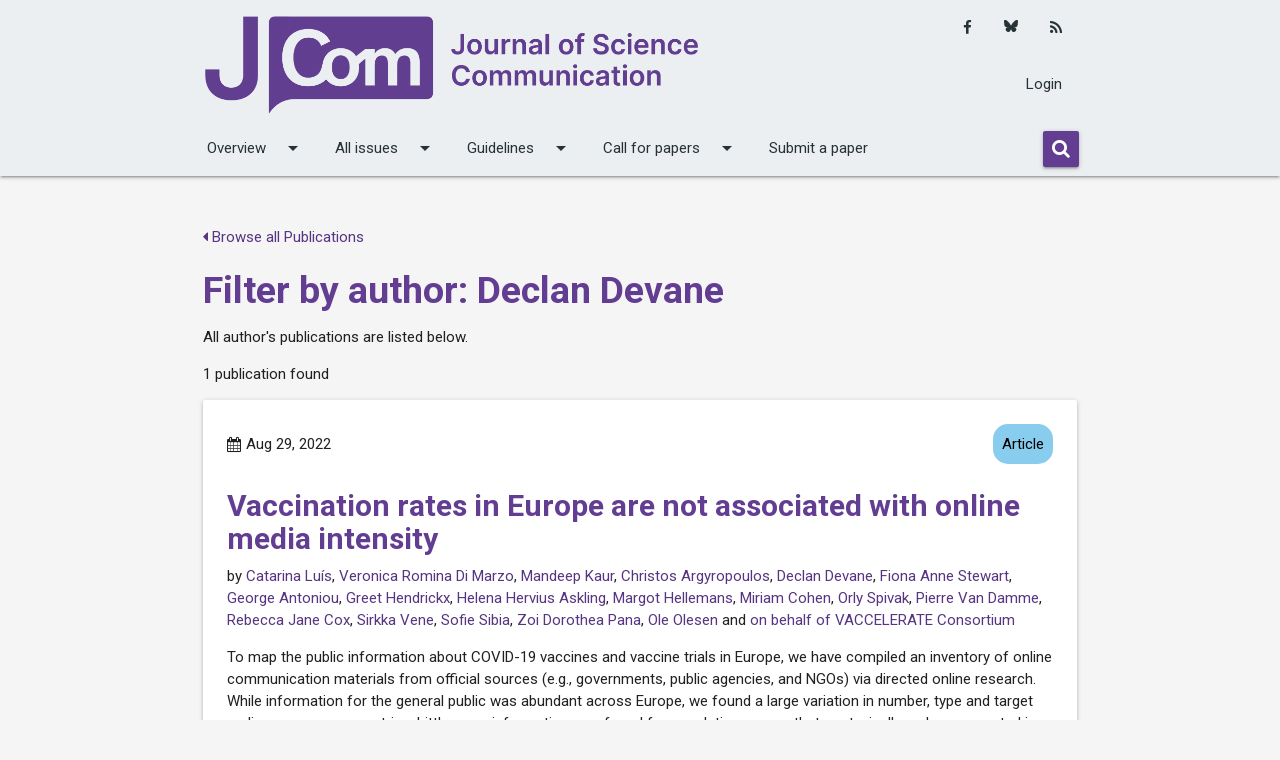

--- FILE ---
content_type: text/html; charset=utf-8
request_url: https://jcom.sissa.it/articles/author/1556/
body_size: 4412
content:






<!DOCTYPE html>

<html lang="en">

    <head>
        <meta http-equiv="Content-Type" content="text/html; charset=UTF-8" />
        <meta name="viewport" content="width=device-width, initial-scale=1">
        <title>
            
    
        Filter by author: Declan Devane
    

        </title>
        
        
        <link rel="sitemap"
              type="application/xml"
              title="Sitemap"
              href="/sitemap.xml">
        <link href="https://maxcdn.bootstrapcdn.com/font-awesome/4.7.0/css/font-awesome.min.css"
              rel="stylesheet"
              integrity="sha384-wvfXpqpZZVQGK6TAh5PVlGOfQNHSoD2xbE+QkPxCAFlNEevoEH3Sl0sibVcOQVnN"
              crossorigin="anonymous">
        
            <link href="https://jcom.sissa.it/feed/"
                  type="application/atom+xml"
                  rel="alternate"
                  title="Article Feed for Journal">
            <link href="https://jcom.sissa.it/feed/news/"
                  type="application/atom+xml"
                  rel="alternate"
                  title="News Feed for Journal">
        
        
            <link rel="icon"
                  href="/media/cover_images/f390991f-0ae7-4a3a-8a60-66e00e776ba3.png"
                  type="image/vnd.microsoft.icon" />
        
        <link href="https://fonts.googleapis.com/icon?family=Material+Icons"
              rel="stylesheet">
        <link rel="stylesheet" href="/static/JCOM-theme/css/jcom.css?v=11">
        <link href="/static/common/css/common.css?v=11" rel="stylesheet">
        
        
        <link rel="alternate"
              type="application/rss+xml"
              title="RSS Feed"
              href="/feed/" />
    <link rel="stylesheet" href="/static/admin/css/admin.css?v=11">
    </head>
    <body>
        
            
                







<nav class="header-overrides" role="navigation">
    <div class="nav-wrapper container">
        <div class="row top-nav">
            <div class="col s10 l8 left">
                <a id="logo-container"
                   href="/"
                   class="brand-logo">
                    
                        
                            <img src="/media/cover_images/62364c4d-8373-436f-bf72-205964f131f6.png" class="header-override-image" alt="">
                        
                    
                </a>
            </div>
            <div class="col l4 hide-on-med-and-down actions">
                
                <div class="actions-items">
                    <ul class="social-media-links platforms inline horizontal">
                        
                        <li class="facebook">
                            <a href="https://www.facebook.com/jcom.sissa.it" class="svg-container" target="_blank" title="Facebook">
                                <i class="fa fa-facebook"></i>
                            </a>
                        </li>
                        
                        
                        <li class="twitter">
                            <a href="https://bsky.app/profile/jscicom.bsky.social" class="svg-container" target="_blank" title="Bluesky">
                              <svg xmlns="http://www.w3.org/2000/svg" viewBox="0 0 512 512"><!--!Font Awesome Free 6.7.2 by @fontawesome - https://fontawesome.com License - https://fontawesome.com/license/free Copyright 2025 Fonticons, Inc.--><path d="M111.8 62.2C170.2 105.9 233 194.7 256 242.4c23-47.6 85.8-136.4 144.2-180.2c42.1-31.6 110.3-56 110.3 21.8c0 15.5-8.9 130.5-14.1 149.2C478.2 298 412 314.6 353.1 304.5c102.9 17.5 129.1 75.5 72.5 133.5c-107.4 110.2-154.3-27.6-166.3-62.9l0 0c-1.7-4.9-2.6-7.8-3.3-7.8s-1.6 3-3.3 7.8l0 0c-12 35.3-59 173.1-166.3 62.9c-56.5-58-30.4-116 72.5-133.5C100 314.6 33.8 298 15.7 233.1C10.4 214.4 1.5 99.4 1.5 83.9c0-77.8 68.2-53.4 110.3-21.8z"/></svg>
                            </a>
                        </li>
                        
                        <li class="rss">
                            <a href="https://jcom.sissa.it/feed/" class="svg-container" target="_blank" title="RSS">
                                <i class="fa fa-rss"></i>
                            </a>
                        </li>
                    </ul>
                    <ul>
                      
                          
                            <li>
                              <a href="/login/">Login</a>
                            </li>
                        
                      
                    </ul>
                </div>
            </div>
            <div class="col s2 hide-on-large-and-up ">
                <a href="#!" data-target="nav-mobile" class="sidenav-trigger"><i class="material-icons">menu</i></a>
            </div>
        </div>
        <div class="row hide-on-med-and-down ">
            <div class="bottom-nav">
                <ul class="bottom-nav-menu">
                    
                    
                    
                    
                    
                    
                    
                    
                        
                            <li>
                                <a class="dropdown-trigger"
                                   href="#!"
                                   data-target="overview">Overview<i class="material-icons right">arrow_drop_down</i></a>
                            </li>
                        
                    
                        
                            <li>
                                <a class="dropdown-trigger"
                                   href="#!"
                                   data-target="all-issues">All issues<i class="material-icons right">arrow_drop_down</i></a>
                            </li>
                        
                    
                        
                            <li>
                                <a class="dropdown-trigger"
                                   href="#!"
                                   data-target="guidelines">Guidelines<i class="material-icons right">arrow_drop_down</i></a>
                            </li>
                        
                    
                        
                            <li>
                                <a class="dropdown-trigger"
                                   href="#!"
                                   data-target="call-for-papers">Call for papers<i class="material-icons right">arrow_drop_down</i></a>
                            </li>
                        
                    
                        
                            <li>
                                <a href="https://jcom.sissa.it/submissions" class="nav-link">Submit a paper</a>
                            </li>
                        
                    
                    
                    
                </ul>
                <div class="bottom-nav-search">
                    <form method="get" action="/search/">
                        <div class="input-field">
                            <button name="submit" class="btn">
                                <i class="fa fa-search"></i>
                            </button>
                        </div>
                    </form>
                </div>
            </div>
        </div>
        <ul class="sidenav" id="nav-mobile">
            
            
            
            
            
            
            
            
                
                    <li>
                        <a class="dropdown-trigger"
                           href="#!"
                           data-target="overview-mobile">Overview<i class="material-icons right">arrow_drop_down</i></a>
                    </li>
                
            
                
                    <li>
                        <a class="dropdown-trigger"
                           href="#!"
                           data-target="all-issues-mobile">All issues<i class="material-icons right">arrow_drop_down</i></a>
                    </li>
                
            
                
                    <li>
                        <a class="dropdown-trigger"
                           href="#!"
                           data-target="guidelines-mobile">Guidelines<i class="material-icons right">arrow_drop_down</i></a>
                    </li>
                
            
                
                    <li>
                        <a class="dropdown-trigger"
                           href="#!"
                           data-target="call-for-papers-mobile">Call for papers<i class="material-icons right">arrow_drop_down</i></a>
                    </li>
                
            
                
                    <li>
                        <a href="https://jcom.sissa.it/submissions" class="nav-link">Submit a paper</a>
                    </li>
                
            
            
                <li>
                  <a href="/login/">Login</a>
                </li>
           
            <li>
                <form method="get" action="/search/">
                    <div class="input-field">
                        <button name="submit" class="btn">
                            <i class="fa fa-search"></i>
                        </button>
                    </div>
                </form>
            </li>
            <li>
                
            </li>
            <li>
                <ul class="social-media-links platforms inline horizontal">
                  
                    <li class="facebook first">
                        <a href="https://www.facebook.com/jcom.sissa.it"
                           class="svg-container"
                           target="_blank"
                           title="Facebook">
                            <i class="fa fa-facebook"></i>
                        </a>
                    </li>
                    
                    
                    <li class="twitter">
                        <a href="https://bsky.app/profile/jscicom.bsky.social" class="svg-container" target="_blank" title="Bluesky">
                          <svg xmlns="http://www.w3.org/2000/svg" viewBox="0 0 512 512"><!--!Font Awesome Free 6.7.2 by @fontawesome - https://fontawesome.com License - https://fontawesome.com/license/free Copyright 2025 Fonticons, Inc.--><path d="M111.8 62.2C170.2 105.9 233 194.7 256 242.4c23-47.6 85.8-136.4 144.2-180.2c42.1-31.6 110.3-56 110.3 21.8c0 15.5-8.9 130.5-14.1 149.2C478.2 298 412 314.6 353.1 304.5c102.9 17.5 129.1 75.5 72.5 133.5c-107.4 110.2-154.3-27.6-166.3-62.9l0 0c-1.7-4.9-2.6-7.8-3.3-7.8s-1.6 3-3.3 7.8l0 0c-12 35.3-59 173.1-166.3 62.9c-56.5-58-30.4-116 72.5-133.5C100 314.6 33.8 298 15.7 233.1C10.4 214.4 1.5 99.4 1.5 83.9c0-77.8 68.2-53.4 110.3-21.8z"/></svg>
                        </a>
                    </li>
                    
                    <li class="rss last">
                        <a href="https://jcom.sissa.it/feed/" class="svg-container" target="_blank" title="RSS">
                            <i class="fa fa-rss"></i>
                        </a>
                    </li>
                </ul>
            </li>
        </ul>
    </div>
</nav>


    
        <ul id="overview" class="dropdown-content">
            
            
                <li>
                    <a href="https://jcom.sissa.it/site/about-jcom" class="dropdown-item">About JCOM</a>
                </li>
            
                <li>
                    <a href="https://jcom.sissa.it/site/editorial-team" class="dropdown-item">Editorial team and Staff</a>
                </li>
            
                <li>
                    <a href="https://jcom.sissa.it/news/tag/news" class="dropdown-item">News and highlights</a>
                </li>
            
                <li>
                    <a href="https://jcom.sissa.it/site/contact" class="dropdown-item">Contact</a>
                </li>
            
        </ul>
    

    
        <ul id="all-issues" class="dropdown-content">
            
            
                <li>
                    <a href="https://jcom.sissa.it/issues" class="dropdown-item">Volumes and Issues</a>
                </li>
            
                <li>
                    <a href="https://jcom.sissa.it/collections" class="dropdown-item">Special Issues</a>
                </li>
            
                <li>
                    <a href="https://jcom.sissa.it/articles" class="dropdown-item">All Publications</a>
                </li>
            
        </ul>
    

    
        <ul id="guidelines" class="dropdown-content">
            
            
                <li>
                    <a href="https://jcom.sissa.it/site/all-roles" class="dropdown-item">For all roles</a>
                </li>
            
                <li>
                    <a href="https://jcom.sissa.it/site/authors" class="dropdown-item">For Authors</a>
                </li>
            
                <li>
                    <a href="https://jcom.sissa.it/site/editors" class="dropdown-item">For Editors in charge</a>
                </li>
            
                <li>
                    <a href="https://jcom.sissa.it/site/reviewers" class="dropdown-item">For Reviewers</a>
                </li>
            
        </ul>
    

    
        <ul id="call-for-papers" class="dropdown-content">
            
            
                <li>
                    <a href="https://jcom.sissa.it/news/tag/call" class="dropdown-item">Open calls</a>
                </li>
            
                <li>
                    <a href="https://jcom.sissa.it/news/tag/archived-calls" class="dropdown-item">Archived Calls</a>
                </li>
            
        </ul>
    

    


    
        <ul id="overview-mobile" class="dropdown-content">
            
            
                <li>
                    <a href="https://jcom.sissa.it/site/about-jcom" class="dropdown-item">About JCOM</a>
                </li>
            
                <li>
                    <a href="https://jcom.sissa.it/site/editorial-team" class="dropdown-item">Editorial team and Staff</a>
                </li>
            
                <li>
                    <a href="https://jcom.sissa.it/news/tag/news" class="dropdown-item">News and highlights</a>
                </li>
            
                <li>
                    <a href="https://jcom.sissa.it/site/contact" class="dropdown-item">Contact</a>
                </li>
            
        </ul>
    

    
        <ul id="all-issues-mobile" class="dropdown-content">
            
            
                <li>
                    <a href="https://jcom.sissa.it/issues" class="dropdown-item">Volumes and Issues</a>
                </li>
            
                <li>
                    <a href="https://jcom.sissa.it/collections" class="dropdown-item">Special Issues</a>
                </li>
            
                <li>
                    <a href="https://jcom.sissa.it/articles" class="dropdown-item">All Publications</a>
                </li>
            
        </ul>
    

    
        <ul id="guidelines-mobile" class="dropdown-content">
            
            
                <li>
                    <a href="https://jcom.sissa.it/site/all-roles" class="dropdown-item">For all roles</a>
                </li>
            
                <li>
                    <a href="https://jcom.sissa.it/site/authors" class="dropdown-item">For Authors</a>
                </li>
            
                <li>
                    <a href="https://jcom.sissa.it/site/editors" class="dropdown-item">For Editors in charge</a>
                </li>
            
                <li>
                    <a href="https://jcom.sissa.it/site/reviewers" class="dropdown-item">For Reviewers</a>
                </li>
            
        </ul>
    

    
        <ul id="call-for-papers-mobile" class="dropdown-content">
            
            
                <li>
                    <a href="https://jcom.sissa.it/news/tag/call" class="dropdown-item">Open calls</a>
                </li>
            
                <li>
                    <a href="https://jcom.sissa.it/news/tag/archived-calls" class="dropdown-item">Archived Calls</a>
                </li>
            
        </ul>
    

    


            
        
        <div class="container">
            <div class="section">
                
    <div class="row">
        <div class="col s12">
            
                <p>
                    <a href="/articles/">
                        <i class="fa fa-caret-left"></i>
                        Browse all Publications
                    </a>
                </p>
            
            <h2 class="main-title">
                
                    Filter by author: Declan Devane
                
            </h2>
            <p>All author&#x27;s publications are listed below.</p>
            <p>
                
                    
                        1 publication found
                    
                
            </p>
            
                



<div class="card-panel">
    <div class="row article-listing-card">
        <div class="article-listing-card-header">
            <span class="date">
                <i class="fa fa-calendar"></i>
                Aug 29, 2022
                
            </span>
            <a href="/articles/section/1/">
                <span class="new badge color-section-1">Article</span>
            </a>
        </div>
        <a href="https://jcom.sissa.it/article/pubid/JCOM_2105_2022_A05/">
            <h5 class="article-title">Vaccination rates in Europe are not associated with online media intensity</h5>
        </a>
        <p class="article-listing-card-header-authors">
            by
            
                
                
                <a href="/articles/author/1552/">Catarina Luís</a>, 
            
                
                
                <a href="/articles/author/1553/">Veronica Romina Di Marzo</a>, 
            
                
                
                <a href="/articles/author/1554/">Mandeep Kaur</a>, 
            
                
                
                <a href="/articles/author/1555/">Christos Argyropoulos</a>, 
            
                
                
                <a href="/articles/author/1556/">Declan Devane</a>, 
            
                
                
                <a href="/articles/author/1557/">Fiona Anne Stewart</a>, 
            
                
                
                <a href="/articles/author/1558/">George Antoniou</a>, 
            
                
                
                <a href="/articles/author/1559/">Greet Hendrickx</a>, 
            
                
                
                <a href="/articles/author/1560/">Helena Hervius Askling</a>, 
            
                
                
                <a href="/articles/author/1561/">Margot Hellemans</a>, 
            
                
                
                <a href="/articles/author/1562/">Miriam Cohen</a>, 
            
                
                
                <a href="/articles/author/1563/">Orly Spivak</a>, 
            
                
                
                <a href="/articles/author/1564/">Pierre Van Damme</a>, 
            
                
                
                <a href="/articles/author/1565/">Rebecca Jane Cox</a>, 
            
                
                
                <a href="/articles/author/1566/">Sirkka Vene</a>, 
            
                
                
                <a href="/articles/author/1567/">Sofie Sibia</a>, 
            
                
                
                <a href="/articles/author/1568/">Zoi Dorothea Pana</a>, 
            
                
                
                <a href="/articles/author/1569/">Ole Olesen</a>
            
                
                
                    
                        and
                    
                
                <a href="/articles/author/1570/">on behalf of  VACCELERATE Consortium</a>
            
        </p>
        <div>
            
                <p>To map the public information about COVID-19 vaccines and vaccine trials in Europe, we have compiled an inventory of online communication materials from official sources (e.g., governments, public agencies, and NGOs) via directed online research. While information for the general public was abundant across Europe, we found a large variation in number, type and target audiences among countries. Little or no information was found for population groups that are typically underrepresented in vaccine clinical trials. Materials about clinical trials and trial participation were also limited. Interestingly, higher number of media materials was not reflected in higher national vaccination rates.</p>

            
        </div>
        
        <p class="article-listing-card-volume">
            
                <i class="fa fa-book"></i>
                <a class="issue-link" href="https://jcom.sissa.it/issue/94/info/">Volume 21 &bull; Issue 05 &bull; 2022</a>
            
            
        </p>
    </div>
</div>

            
            


        </div>
        
    </div>

            </div>
        </div>
        <footer class="page-footer">
            <div class="footer-copyright">
                <div class="container">
                    <div class="row expanded">
                        
                            
<div class="row">
    <div class="col m10">
        <div class="text-left">
            <ul class="list-inline">
                <li class="list-inline-item">
                    
                        Except where otherwise noted, content on this site is licensed under a Creative Commons 4.0 license
                    
                </li>
                <li class="list-inline-item">ISSN: 1824-2049</li>
                
                
                    <li class="list-inline-item">
                        Published by
                        <a href="https://medialab.sissa.it/en/">
                            SISSA Medialab srl
                            </a>
                    </li>
                
            </ul>
            <p>VAT number: IT01097780322</p>
        </div>
    </div>
    <div class="col m2 text-right">
        <ul class="list-inline">
            
                <li class="list-inline-item">
                    <a href="https://medialab.sissa.it/en/privacy">Privacy</a>
                </li>
            
            <li class="list-inline-item">
                <a href="/site/cookie_policy/">Cookie Policy</a>
            </li>
            <li class="list-inline-item">
                <a href="/site/contact/">Contact</a>
            </li>
            <li class="list-inline-item">
                <a href="/login/">Login</a>
            </li>
        </ul>
    </div>
</div>

                        
                    </div>
                </div>
            </div>
        </footer>
        <!--  Scripts-->
        <script type="text/javascript"
                src="https://code.jquery.com/jquery-3.2.1.min.js"></script>
        <script type="text/javascript" src="/static/JCOM-theme/js/materialize.min.js"></script>
        <script src="/static/admin/js/csrf.js"></script>
        <script src="/static/common/js/timezone-setter.js"></script>
        
        <script>
    
        </script>
        <!-- Matomo -->
<script>
  var _paq = window._paq = window._paq || [];
  /* tracker methods like "setCustomDimension" should be called before "trackPageView" */
  _paq.push(["setExcludedQueryParams", ["mkt_tok"]]);
  _paq.push(['trackPageView']);
  _paq.push(['enableLinkTracking']);
  (function() {
    var u="https://medialab.sissa.it/analytics/";
    _paq.push(['setTrackerUrl', u+'matomo.php']);
    _paq.push(['setSiteId', '3']);
    var d=document, g=d.createElement('script'), s=d.getElementsByTagName('script')[0];
    g.async=true; g.src=u+'matomo.js'; s.parentNode.insertBefore(g,s);
  })();
</script>
<!-- End Matomo Code -->



        
    <script>
        $(document).ready(function () {
            $('select').material_select();
        });
    </script>

        
        <script>
            $(document).ready(function() {
                
                $(".sidenav").sidenav();
                
                $('select').formSelect();
                $('.dropdown-trigger').dropdown();
                $('.collapsible').collapsible();
                $('.modal').modal();
            });
        </script>
        
    </body>
</html>
